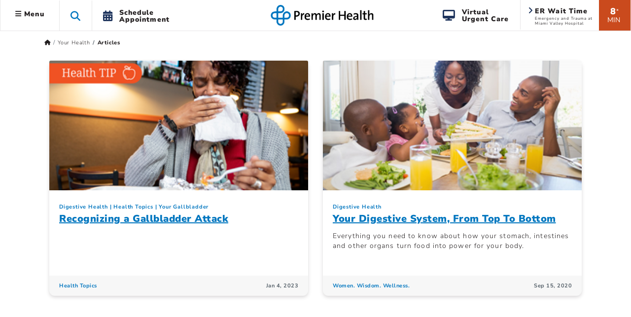

--- FILE ---
content_type: text/html; charset=utf-8
request_url: https://www.premierhealth.com/your-health/articles/-in-tags/tags/gallbladder
body_size: 18805
content:
 <!DOCTYPE html> <html lang="en" xmlns="http://www.w3.org/1999/xhtml"> <head> <meta charset="utf-8"> <meta name="viewport" content="width=device-width, initial-scale=1, viewport-fit=cover"> <title>
	Articles | Premier Health
</title> <meta name="format-detection" content="telephone=no"> <meta name="theme-color" content="#0076bf"> <meta http-equiv="X-UA-Compatible" content="IE=edge"> <meta name="silktide-cms" content="eyJlZGl0b3JVcmwiOiJodHRwczovL3d3dy5wcmVtaWVyaGVhbHRoLmNvbS9TaXRlZmluaXR5L2FkbWluYXBwL3BhZ2VzL3lvdXItaGVhbHRoL2FydGljbGVzL0FjdGlvbi9FZGl0In0="> <link rel="preconnect" href="https://www.googletagmanager.com/"> <link rel="preconnect" href="https://www.google-analytics.com/"> <link rel="preconnect" href="https://js.monitor.azure.com/"> <link rel="preconnect" href="https://premierhealth.azureedge.net/"> <link rel="preconnect" href="https://perfanalytics.com/"> <link rel="preconnect" href="https://api.perfanalytics.com/"> <link rel="preconnect" href="https://a6147442509348864.cdn.optimizely.com/"> <link rel="dns-prefetch" href="https://www.googletagmanager.com/"> <link rel="dns-prefetch" href="https://www.google-analytics.com/"> <link rel="dns-prefetch" href="https://js.monitor.azure.com/"> <link rel="dns-prefetch" href="https://premierhealth.azureedge.net/"> <link rel="dns-prefetch" href="https://perfanalytics.com/"> <link rel="dns-prefetch" href="https://api.perfanalytics.com/"> <link rel="dns-prefetch" href="https://a6147442509348864.cdn.optimizely.com/"> <link rel="shortcut icon" sizes="196x196" href="/Content/Icons/favicon-196x196.png"> <link rel="icon" type="image/png" href="/Content/Icons/favicon-196x196.png" sizes="196x196" /> <link rel="icon" type="image/png" href="/Content/Icons/favicon-195.png" sizes="195x195"> <link rel="icon" type="image/png" href="/Content/Icons/favicon-96x96.png" sizes="96x96" /> <link rel="icon" type="image/png" href="/Content/Icons/favicon-32x32.png" sizes="32x32" /> <link rel="icon" type="image/png" href="/Content/Icons/favicon-16x16.png" sizes="16x16" /> <link rel="icon" type="image/png" href="/Content/Icons/favicon-128.png" sizes="128x128" /> <link rel="icon" type="image/png" href="/Content/Icons/favicon-96.png" sizes="96x96"> <link rel="apple-touch-icon-precomposed" sizes="57x57" href="/Content/Icons/apple-touch-icon-57x57.png" /> <link rel="apple-touch-icon-precomposed" sizes="114x114" href="/Content/Icons/apple-touch-icon-114x114.png" /> <link rel="apple-touch-icon-precomposed" sizes="72x72" href="/Content/Icons/apple-touch-icon-72x72.png" /> <link rel="apple-touch-icon-precomposed" sizes="144x144" href="/Content/Icons/apple-touch-icon-144x144.png" /> <link rel="apple-touch-icon-precomposed" sizes="60x60" href="/Content/Icons/apple-touch-icon-60x60.png" /> <link rel="apple-touch-icon-precomposed" sizes="120x120" href="/Content/Icons/apple-touch-icon-120x120.png" /> <link rel="apple-touch-icon-precomposed" sizes="76x76" href="/Content/Icons/apple-touch-icon-76x76.png" /> <link rel="apple-touch-icon-precomposed" sizes="152x152" href="/Content/Icons/apple-touch-icon-152x152.png" /> <link rel="apple-touch-icon-precomposed" sizes="180x180" href="/Content/Icons/favicon-180.png"> <link rel="apple-touch-icon" sizes="228x228" href="/Content/Icons/favicon-228.png"> <meta name="application-name" content="Premier Health" /> <meta name="msapplication-TileColor" content="#ffffff" /> <meta name="msapplication-TileImage" content="/Content/Icons/mstile-144x144.png" /> <meta name="msapplication-square70x70logo" content="/Content/Icons/mstile-70x70.png" /> <meta name="msapplication-square150x150logo" content="/Content/Icons/mstile-150x150.png" /> <meta name="msapplication-wide310x150logo" content="/Content/Icons/widetile.png" /> <meta name="msapplication-square310x310logo" content="/Content/Icons/mstile-310x310.png" /> <meta property="og:url" content="https://www.premierhealth.com/your-health/articles/-in-tags/tags/gallbladder" /> <link rel="canonical" href="https://www.premierhealth.com/your-health/articles/-in-tags/tags/gallbladder" /> <meta property="fb:app_id" content="126077234707751" /> <meta property="og:locale" content="en_US" /> <script type="text/javascript">
!(function (cfg){function e(){cfg.onInit&&cfg.onInit(i)}var S,u,D,t,n,i,C=window,x=document,w=C.location,I="script",b="ingestionendpoint",E="disableExceptionTracking",A="ai.device.";"instrumentationKey"[S="toLowerCase"](),u="crossOrigin",D="POST",t="appInsightsSDK",n=cfg.name||"appInsights",(cfg.name||C[t])&&(C[t]=n),i=C[n]||function(l){var d=!1,g=!1,f={initialize:!0,queue:[],sv:"7",version:2,config:l};function m(e,t){var n={},i="Browser";function a(e){e=""+e;return 1===e.length?"0"+e:e}return n[A+"id"]=i[S](),n[A+"type"]=i,n["ai.operation.name"]=w&&w.pathname||"_unknown_",n["ai.internal.sdkVersion"]="javascript:snippet_"+(f.sv||f.version),{time:(i=new Date).getUTCFullYear()+"-"+a(1+i.getUTCMonth())+"-"+a(i.getUTCDate())+"T"+a(i.getUTCHours())+":"+a(i.getUTCMinutes())+":"+a(i.getUTCSeconds())+"."+(i.getUTCMilliseconds()/1e3).toFixed(3).slice(2,5)+"Z",iKey:e,name:"Microsoft.ApplicationInsights."+e.replace(/-/g,"")+"."+t,sampleRate:100,tags:n,data:{baseData:{ver:2}},ver:4,seq:"1",aiDataContract:undefined}}var h=-1,v=0,y=["js.monitor.azure.com","js.cdn.applicationinsights.io","js.cdn.monitor.azure.com","js0.cdn.applicationinsights.io","js0.cdn.monitor.azure.com","js2.cdn.applicationinsights.io","js2.cdn.monitor.azure.com","az416426.vo.msecnd.net"],k=l.url||cfg.src;if(k){if((n=navigator)&&(~(n=(n.userAgent||"").toLowerCase()).indexOf("msie")||~n.indexOf("trident/"))&&~k.indexOf("ai.3")&&(k=k.replace(/(\/)(ai\.3\.)([^\d]*)$/,function(e,t,n){return t+"ai.2"+n})),!1!==cfg.cr)for(var e=0;e<y.length;e++)if(0<k.indexOf(y[e])){h=e;break}var i=function(e){var a,t,n,i,o,r,s,c,p,u;f.queue=[],g||(0<=h&&v+1<y.length?(a=(h+v+1)%y.length,T(k.replace(/^(.*\/\/)([\w\.]*)(\/.*)$/,function(e,t,n,i){return t+y[a]+i})),v+=1):(d=g=!0,o=k,c=(p=function(){var e,t={},n=l.connectionString;if(n)for(var i=n.split(";"),a=0;a<i.length;a++){var o=i[a].split("=");2===o.length&&(t[o[0][S]()]=o[1])}return t[b]||(e=(n=t.endpointsuffix)?t.location:null,t[b]="https://"+(e?e+".":"")+"dc."+(n||"services.visualstudio.com")),t}()).instrumentationkey||l.instrumentationKey||"",p=(p=p[b])?p+"/v2/track":l.endpointUrl,(u=[]).push((t="SDK LOAD Failure: Failed to load Application Insights SDK script (See stack for details)",n=o,r=p,(s=(i=m(c,"Exception")).data).baseType="ExceptionData",s.baseData.exceptions=[{typeName:"SDKLoadFailed",message:t.replace(/\./g,"-"),hasFullStack:!1,stack:t+"\nSnippet failed to load ["+n+"] -- Telemetry is disabled\nHelp Link: https://go.microsoft.com/fwlink/?linkid=2128109\nHost: "+(w&&w.pathname||"_unknown_")+"\nEndpoint: "+r,parsedStack:[]}],i)),u.push((s=o,t=p,(r=(n=m(c,"Message")).data).baseType="MessageData",(i=r.baseData).message='AI (Internal): 99 message:"'+("SDK LOAD Failure: Failed to load Application Insights SDK script (See stack for details) ("+s+")").replace(/\"/g,"")+'"',i.properties={endpoint:t},n)),o=u,c=p,JSON&&((r=C.fetch)&&!cfg.useXhr?r(c,{method:D,body:JSON.stringify(o),mode:"cors"}):XMLHttpRequest&&((s=new XMLHttpRequest).open(D,c),s.setRequestHeader("Content-type","application/json"),s.send(JSON.stringify(o))))))},a=function(e,t){g||setTimeout(function(){!t&&f.core||i()},500),d=!1},T=function(e){var n=x.createElement(I),e=(n.src=e,cfg[u]);return!e&&""!==e||"undefined"==n[u]||(n[u]=e),n.onload=a,n.onerror=i,n.onreadystatechange=function(e,t){"loaded"!==n.readyState&&"complete"!==n.readyState||a(0,t)},cfg.ld&&cfg.ld<0?x.getElementsByTagName("head")[0].appendChild(n):setTimeout(function(){x.getElementsByTagName(I)[0].parentNode.appendChild(n)},cfg.ld||0),n};T(k)}try{f.cookie=x.cookie}catch(p){}function t(e){for(;e.length;)!function(t){f[t]=function(){var e=arguments;d||f.queue.push(function(){f[t].apply(f,e)})}}(e.pop())}var r,s,n="track",o="TrackPage",c="TrackEvent",n=(t([n+"Event",n+"PageView",n+"Exception",n+"Trace",n+"DependencyData",n+"Metric",n+"PageViewPerformance","start"+o,"stop"+o,"start"+c,"stop"+c,"addTelemetryInitializer","setAuthenticatedUserContext","clearAuthenticatedUserContext","flush"]),f.SeverityLevel={Verbose:0,Information:1,Warning:2,Error:3,Critical:4},(l.extensionConfig||{}).ApplicationInsightsAnalytics||{});return!0!==l[E]&&!0!==n[E]&&(t(["_"+(r="onerror")]),s=C[r],C[r]=function(e,t,n,i,a){var o=s&&s(e,t,n,i,a);return!0!==o&&f["_"+r]({message:e,url:t,lineNumber:n,columnNumber:i,error:a,evt:C.event}),o},l.autoExceptionInstrumented=!0),f}(cfg.cfg),(C[n]=i).queue&&0===i.queue.length?(i.queue.push(e),i.trackPageView({})):e();})({
src: "https://js.monitor.azure.com/scripts/b/ai.3.gbl.min.js",
// name: "appInsights",
// ld: 0,
// useXhr: 1,
crossOrigin: "anonymous",
// onInit: null,
// cr: 0,
cfg: { // Application Insights Configuration
            connectionString: "InstrumentationKey=dea76b3a-307c-493a-bb6e-4dad45ea5cb3;IngestionEndpoint=https://eastus-8.in.applicationinsights.azure.com/;LiveEndpoint=https://eastus.livediagnostics.monitor.azure.com/"
        }
    });
    window.appInsights.trackPageView();
</script> <script>
    //Google
    (function (w, d, s, l, i) {
        w[l] = w[l] || []; w[l].push({
            'gtm.start':
                new Date().getTime(), event: 'gtm.js'
        }); var f = d.getElementsByTagName(s)[0],
            j = d.createElement(s), dl = l != 'dataLayer' ? '&l=' + l : ''; j.async = true; j.src =
                'https://www.googletagmanager.com/gtm.js?id=' + i + dl; f.parentNode.insertBefore(j, f);
    })(window, document, 'script', 'dataLayer', 'GTM-KH2DJS');
 

    //FreshPaint
    (function () { function p(r, e) { (e == null || e > r.length) && (e = r.length); for (var t = 0, a = new Array(e); t < e; t++)a[t] = r[t]; return a } function v(r) { if (Array.isArray(r)) return p(r) } function h(r) { if (typeof Symbol != "undefined" && r[Symbol.iterator] != null || r["@iterator"] != null) return Array.from(r) } function A() { throw new TypeError("Invalid attempt to spread non-iterable instance.\nIn order to be iterable, non-array objects must have a [Symbol.iterator]() method.") } function I(r, e) { if (r) { if (typeof r == "string") return p(r, e); var t = Object.prototype.toString.call(r).slice(8, -1); if (t === "Object" && r.constructor && (t = r.constructor.name), t === "Map" || t === "Set") return Array.from(t); if (t === "Arguments" || /^(?:Ui|I)nt(?:8|16|32)(?:Clamped)?Array$/.test(t)) return p(r, e) } } function y(r) { return v(r) || h(r) || I(r) || A() } var E = function (r, e) { if (!e.__SV) { try { var t, a, m = window.location, c = m.hash, x = function (n, o) { return t = n.match(new RegExp(o + "=([^&]*)")), t ? t[1] : null }; c && x(c, "fpState") && (a = JSON.parse(decodeURIComponent(x(c, "fpState"))), a.action === "fpeditor" && (window.sessionStorage.setItem("_fpcehash", c), history.replaceState(a.desiredHash || "", r.title, m.pathname + m.search))) } catch (S) { } e.__loaded = !1, e.config = !1, e.__SV = 2, window.freshpaint = new Proxy(e, { get: function (n, o) { return n[o] !== void 0 ? n[o] : o === "init" ? function (l, u, i) { var _, d; (_ = n)[d = "_i"] || (_[d] = []), n._i.push([l, u || {}, i || "freshpaint"]) } : function () { for (var l = arguments.length, u = new Array(l), i = 0; i < l; i++)u[i] = arguments[i]; var _ = [o].concat(y(u)); return n.push(_), new Proxy(_, { get: function (f, w) { return f[w] ? f[w] : function () { for (var b = arguments.length, g = new Array(b), s = 0; s < b; s++)g[s] = arguments[s]; f.length = 0, f.push([o].concat(y(u))), f.push([w].concat(y(g))) } } }) } } }) } }; E(document, window.freshpaint || []); })();
    freshpaint.init("3517d3a4-ca04-4550-aa91-6b324aad2933");
    freshpaint.page();

</script> <script src="https://freshpaint-cdn.com/js/3517d3a4-ca04-4550-aa91-6b324aad2933/freshpaint.js"></script> <link href="/ResourcePackages/Bootstrap5/assets/dist/css/main.min.css?package=Bootstrap5" rel="stylesheet" type="text/css" /><link href="/Content/Styles/PremierHealth.main.min.css?v=20251210&amp;package=Bootstrap5" rel="stylesheet" type="text/css" /><link href="/Content/Styles/bootstrap4-toggle.min.css?package=Bootstrap5" rel="stylesheet" type="text/css" /><link href="/Content/Fonts/FontAwesome/css/all.min.css?package=Bootstrap5" rel="stylesheet" type="text/css" /><link href="/Content/Fonts/PremierIcon/styles8.min.css?package=Bootstrap5" rel="stylesheet" type="text/css" /> <script type="text/javascript" src="https://cdn.optimizely.com/js/6147442509348864.js"></script><script type="text/javascript">
window.HYRO_WIDGET_ID = "0a5be277-36ff-4a37-8745-6bc9a9d4a5da"; (function() { const f = function() { const d = document; const l = d.createElement('script'); l.type = 'text/javascript'; l.async = true; l.src = 'https://api.airbud.io/widgets/widget.js?id='
 + window.HYRO_WIDGET_ID; const x = d.getElementsByTagName('script')[0]; x.parentNode.insertBefore(l, x); }; window.addEventListener('load', f, false); })();
</script><meta name="Generator" content="Sitefinity 15.4.8622.0 DX" /><meta property="og:title" content="Articles | Premier Health" /><meta property="og:image" content="https://www.premierhealth.com/Content/Icons/apple-touch-icon-228x228.png" /><meta property="og:image:height" content="228" /><meta property="og:image:width" content="228" /><meta property="og:image:alt" content="Premier Health" /><meta property="og:type" content="website" /></head> <body> <noscript> <iframe src="https://www.googletagmanager.com/ns.html?id=GTM-KH2DJS"
                height="0" width="0" style="display:none;visibility:hidden"></iframe> </noscript> <script src="/ScriptResource.axd?d=6DQe8ARl7A9TiuWej5ttCra3Skn203CZ6GuJ27Af6VU_d8tthtm2esmBUauUNcjbVlr25CI51brx_3WMWIFTdtW-XPMegVb2UaqTw_UwMUolgpOSQaSxrn2ov-k4PcMKglmD7c4PobgOomJvCd3_7kwX5rnS1Ih45agJi6C33kjmcEjx0&amp;t=ffffffff9fd99265" type="text/javascript"></script><script src="/ScriptResource.axd?d=74FHISOx3fOPKwLxL0RMYiCdfR6rJsro675aAjdvCE1CMarYiHuVuCI5BKzN0LYX5DcwcGo1vZGdCTU5PlJamiFwQe6Q-W72ATjIiwvEoBGmRrRxGIbb5JYtpEP1spyLhGTr_M94NUAue9YmBuBkgAhXVrik_o_R9YhwGiM1rJs0E4Lv0&amp;t=ffffffff9fd99265" type="text/javascript"></script> <style>
        .notification-container {
            margin-top: 1px;
        }

        .notification-warning {
            margin-top: -15px;
            margin-bottom: -15px;
            color: #fff;
        }

            .notification-warning, .notification-warning p {
                color: #fff;
                margin-bottom: 0;
            }
    </style> <header class="sticky-top"> <a href="#mainContent" class="skip">Skip to main content</a> <div class="sticky-schedule-app"> <a href="/patient-and-visitor-guide/patient-guide/schedule-your-appointment" class="  log-ga-from-nav" data-category="Global Nav" data-action="Click" data-label="Schedule Appointment Mobile" aria-label="Schedule Appointment Mobile"><i class="fas fa-calendar-alt"></i><span>Schedule Appointment</span></a> </div> <div class="container-fluid  "> <div class="row  align-items-center" style="border-bottom: #e7e6e7 1px solid; background-color: #fff; "> <div class="col-lg-5 col-3  header-left clearfix"> 


 
<ul class="nav main-menu ">
    <li id="siteMainMenuParent" class="nav-item dropdown  ">
        <a class="site-main-menu nav-link dropdown-toggle d-none d-lg-block log-ga-from-nav "    data-bs-toggle="dropdown" href="#" role="button" aria-haspopup="true" aria-expanded="false" data-category="Global Nav" data-action="Click" data-label="Hamburger" data-bs-reference="parent"><i id="main-menu-icon" class="fas fa-bars"></i> Menu</a>
        <a class="site-main-menu nav-link dropdown-toggle main-menu-mobile d-lg-none log-ga-from-nav "  data-bs-toggle="dropdown" href="#" role="button" aria-haspopup="true" aria-expanded="false" data-category="Global Nav" data-action="Click" data-label="Hamburger" aria-label="Menu" data-bs-reference="parent"><i class="fas fa-bars"></i></a>
        <div id="siteMainMenu" class="dropdown-menu text-left dropdown-menu-left">
        <a class="dropdown-item   log-ga-from-nav" href="/find-a-doctor/Home/find-a-doctor" target="_self" data-category="Main Site Menu" data-action="Click" data-label="Find a Doctor">Find a Doctor</a>
        <a class="dropdown-item   log-ga-from-nav" href="https://mychart.premierhealthpartners.org/mychart/" target="_self" data-category="Main Site Menu" data-action="Click" data-label="Go to MyChart">Go to MyChart</a>
        <a class="dropdown-item   log-ga-from-nav" href="/about-premier/contact-us" target="_self" data-category="Main Site Menu" data-action="Click" data-label="Contact Us">Contact Us</a>
        <a class="dropdown-item   log-ga-from-nav" href="/news-and-events/classes-and-events" target="_self" data-category="Main Site Menu" data-action="Click" data-label="Find a Class or Event">Find a Class or Event</a>
        <a class="dropdown-item   log-ga-from-nav" href="/patient-and-visitor-guide/patient-guide/costs-and-insurance/pay-my-bill" target="_self" data-category="Main Site Menu" data-action="Click" data-label="Pay My Bill">Pay My Bill</a>
        <a class="dropdown-item   log-ga-from-nav" href="/healthcare-professionals/physician-connect/refer-a-patient" target="_self" data-category="Main Site Menu" data-action="Click" data-label="Refer a Patient">Refer a Patient</a>
        <div class="dropdown-divider"></div>
        <a class="dropdown-item   log-ga-from-nav" href="/locations" target="_self" data-category="Main Site Menu" data-action="Click" data-label="Locations">Locations</a>
        <a class="dropdown-item   log-ga-from-nav" href="/services" target="_self" data-category="Main Site Menu" data-action="Click" data-label="Services">Services</a>
        <a class="dropdown-item   log-ga-from-nav" href="/patient-and-visitor-guide" target="_self" data-category="Main Site Menu" data-action="Click" data-label="Patient and Visitor Guide">Patient and Visitor Guide</a>
        <a class="dropdown-item   log-ga-from-nav" href="/your-health" target="_self" data-category="Main Site Menu" data-action="Click" data-label="Your Health">Your Health</a>
        <div class="dropdown-divider"></div>
        <a class="dropdown-item   log-ga-from-nav" href="/about-premier" target="_self" data-category="Main Site Menu" data-action="Click" data-label="About Premier Health">About Premier Health</a>
        <a class="dropdown-item   log-ga-from-nav" href="/news-and-events/news" target="_self" data-category="Main Site Menu" data-action="Click" data-label="News">News</a>
        <a class="dropdown-item   log-ga-from-nav" href="/about-premier/ways-to-help" target="_self" data-category="Main Site Menu" data-action="Click" data-label="Ways to Help">Ways to Help</a>
        <a class="dropdown-item   log-ga-from-nav" href="/healthcare-professionals" target="_self" data-category="Main Site Menu" data-action="Click" data-label="Health Care Professionals">Health Care Professionals</a>
        <a class="dropdown-item   log-ga-from-nav" href="/healthcare-professionals/careers" target="_self" data-category="Main Site Menu" data-action="Click" data-label="Careers">Careers</a>
        </div>
    </li>
    <li class="nav-item search-toggle   d-none d-lg-block" role="button" aria-label="Search this site">
        <span class="fa fa-search"></span>
    </li>
    <li class="nav-item dropdown schedule-appt h-100 d-none d-lg-block" role="button">
        <a href="/patient-and-visitor-guide/patient-guide/schedule-your-appointment" class="nav-link nav-schedule-appointment log-ga-from-nav" data-category="Global Nav" data-action="Click" data-label="Schedule Appt.">
            <div class="d-table-cell align-middle"><i class="fas fa-calendar-alt"></i></div>
            <div class="d-table-cell align-middle">Schedule<br>Appointment</div>
        </a>
    </li>
</ul>


<script>
    $('#siteMainMenuParent').on('show.bs.dropdown', function () {
        //console.log('open');
        $("#siteMainMenu").show();
        var menuWidth = document.getElementById("siteMainMenu").offsetWidth;
        $("#siteMainMenu").hide();
        //Since it doesn't seem possible to relate a popper to a specific element in BS5 data annotations, this will hack it
        setTimeout(function () {
            popperInstance = Popper.createPopper(document.querySelector("#topAttach"), document.querySelector("#siteMainMenu"), {
                modifiers: [
                    {
                        name: 'offset',
                        options: {
                            offset: [menuWidth/2, 2],
                        },
                    },
                ],
            });
            $("#siteMainMenu").show();

        },100);
        $('#main-menu-icon').removeClass('fa-bars');
        $('#main-menu-icon').addClass('fa-times'); 
        $("html, body").animate({ scrollTop: 0 }, 500);

    })

    $('#siteMainMenuParent').on('hide.bs.dropdown', function () {
        //console.log('close');
        $('#main-menu-icon').removeClass('fa-times'); 
        $('#main-menu-icon').addClass('fa-bars'); 
        $("#siteMainMenu").hide();
    })
    $('#siteMainMenuParent').on('click', function () {
        //console.log('close2');
        if (!$("#siteMainMenu").hasClass("show")) {
            $('#main-menu-icon').removeClass('fa-times'); 
        }
    })
</script>

 </div> <div class="col-lg-2 col-6  text-center"> 

<div >
    <div ><a href="/home"><img sf-image-responsive="true" src="https://premierhealth.azureedge.net/img/images/default-source/default-album/g_logo-1.png?sfvrsn=fc0096c1_4" alt="Premier Health | Home" class="logo" sf-size="3867"></a></div>
</div>



 </div> <div class="col-lg-5 col-3    header-right  clearfix"> 


    <div class="wait-min align-middle float-right text-center d-none d-lg-block log-ga-from-nav " data-bs-toggle="modal" data-bs-target="#LocationsModal" data-category="Global Nav" data-action="Click" data-label="ER Wait Time">
            <span>8</span><span class="disclaimer align-top">*</span><br /><span class="min">MIN</span>
    </div>
    <a href="#LocationsModal" data-bs-toggle="modal" data-bs-target="#LocationsModal" class="log-ga-from-nav  " data-category="Global Nav" data-action="Click" data-label="ER Wait Time">
        <div class="er-map align-middle float-right d-none d-lg-block wider animated fadeIn">
            <i class="fas fa-angle-right"></i>
            <p class="title">ER Wait Time</p>
            <p id="pAddr1" class="address">Emergency and Trauma at Miami Valley Hospital</p>
        </div>
    </a>

<div >
    <div ><a class="search-toggle search-toggle-mobile float-right d-lg-none" data-sf-ec-immutable="" aria-label="Search this site" role="button"><span class="fa fa-search"></span></a>
<ul class="nav main-menu float-right d-lg-block d-md-none"><li class="nav-item dropdown schedule-appt h-100 d-none d-lg-block"><a href="/patient-and-visitor-guide/patient-guide/virtual-care-options/virtual-urgent-care" data-category="Global Nav" data-label="Virtual Urgent Care" class="nav-link nav-schedule-appointment log-ga-from-nav" data-action="Click"><div class="d-table-cell align-middle"><em class="fa fa-desktop" style="padding-right: 12px; font-size: 22px; color: rgba(30, 52, 93, 1); padding-bottom: 2px"></em></div><div class="d-table-cell align-middle">Virtual<br data-sf-ec-immutable="">Urgent Care</div></a>
 </li></ul></div>
</div> </div> </div> </div> <div class="col-md-12 search-dropdown closed"> 


<link href="/Content/Styles/search.min.css" rel="stylesheet" />
<style>
    .homepage-global-search {
        font-size: 35px;
        line-height: 56px;
        top: 20px;
        position: absolute;
        z-index: 15;
        left: 25px;
    }

    .search-dropdown div div .homepage-global-search {
        left: -50px;
    }

    @media (max-width: 1000px) {
        .search-label {
            font-size: 24px !important;
            padding-left: 60px !important;
            padding-top: 30px !important;
        }

        .homepage-global-search {
            font-size: 24px !important;
        }
    }

    @media (max-width: 600px) {
        .homepage-global-search {
            top: 10px !important;
        }

        .global-search-box {
            padding-left: 60px !important;
        }

        .search-label {
            padding-left: 60px !important;
            padding-top: 15px !important;
            font-size: 20px !important;
        }
    }
</style>
<div class="search-wrapper">
    <div class="global-search">
        <span class="fa fa-search homepage-global-search"></span>
        <div class="search-label"></div>
        <input type="search" title="Search input"
               id="c7a123dc-2dce-45a8-8115-c60e80ebd896" class="global-search-box"
               data-SearchType="Pop - Down Search" value=""
               autocomplete="off" aria-label="Search Box" />
        <span class="search-clear search-icon"><span class="left-cross"></span><span class="right-cross"></span></span>
        <div class="loading">
            <img src="/Content/images/loading.gif" alt="Loading"  loading="lazy"  />
        </div>
    </div>
    <div class="hcpSwitch" style="display: none;padding-top:25px;">
        <div class="form-check form-switch load-more filter-toggles" style="padding-bottom:0;">
            <input type="checkbox" class="form-check-input hcpToggle" role="switch" id="hcpToggle">
            <label class="custom-control-label" for="hcpToggle">I am a health care professional</label>
        </div>
    </div>
    <div class="autocomplete-result">
        <div class="did-you-mean" style="display: none;"></div>
        <div class="results">
            <div class="featured-results" style="display: none; height:fit-Content"></div>
            <div id="resultsRow1" class="content-type-results results-row-1"></div>
        </div>
        <div class="results">
            <div id="resultsRow2" class="content-type-results d-none no-featured-results results-row-2"></div>
            <input type="hidden" class="hiddenFlag" id="hiddenFlag" />
        </div>
        <div class="autocomplete-footer">
            <a href="/search?indexCatalogue=sitesearch" class="btn btn-orange">View All Results</a>
        </div>
    </div>
</div>
<input type="hidden" value="SiteSearch" id="indexName" />
<input type="hidden" id="sitesearch" value="SiteSearch" />
<input type="hidden" id="hcpsearch" value="" />
<input type="hidden" id="hasHCPIndex" value="false" />
 </div> </header> <div id="notification-container" class="  notification-container  "> <div class="notification-title"> <div class="max_min_button"> <span id="title" class="pr-2"></span> <i id="icon" aria-hidden="true" class="fa fa-minus-square"></i> </div> </div> <div id="notification-warning" class="notification-warning">
</div> </div> <script type="text/javascript">

            if (document.getElementById("notification-warning").innerHTML.trim() === "") {
                //  $(".notification-container").hide();
                document.getElementById("notification-container").style.display = "none";
            }
        </script> <main role="main" class="home bookmarkAnchor notHome" id="mainContent"> <div id="topAttach" style="width:0px;"></div> <div class="container"> <div class="row bread "> <div class="col-lg-12"> 


<div>
    <nav aria-label="Full path to the current page">
        <ol class="sf-breadscrumb breadcrumb">

                    <li class="breadcrumb-item">
                        <a href="/" aria-label="Premierhealth.com Home Page">
                                <span class='fas fa-home'></span>
                        </a>
                    </li>
                    <li class="breadcrumb-item">
                        <a href="/your-health" aria-label="Home &gt; Your Health">
Your Health                        </a>
                    </li>
                    <li class="breadcrumb-item active" aria-current="page">
Articles                    </li>
            
        </ol>
    </nav>
</div>
<div>
    <div class=" breadcrumb-mobile-nav col-12">

    </div>
</div>
<script type="application/ld+json">{"@context":"https://schema.org/","@type":"BreadcrumbList","itemListElement":[{"@type":"ListItem","position":0,"name":"Home","item":"/"},{"@type":"ListItem","position":1,"name":"Your Health","item":"/your-health"},{"@type":"ListItem","position":2,"name":"Articles"}]}</script>
 </div> </div> <div class="row main"> <div class="col-lg-12"> 


<div class="container-fluid  ">
    <div class='row'>

                        <div class="col-lg-6 mb-3  ">
                        <div class="card stackable shadow-sm h-100">

                                <img class="card-img-top" alt=""
                                     loading="lazy" src="https://premierhealth.azureedge.net/img/images/default-source/default-album/faq_dh-healthtip_760x427.tmb-card-head.webp?sfvrsn=823fafa2_6"
                                     srcset="https://premierhealth.azureedge.net/img/images/default-source/default-album/faq_dh-healthtip_760x427.tmb-card-head.webp?sfvrsn=823fafa2_6 340w, https://premierhealth.azureedge.net/img/images/default-source/default-album/faq_dh-healthtip_760x427.tmb-card-med.webp?sfvrsn=823fafa2_6 500w, https://premierhealth.azureedge.net/img/images/default-source/default-album/faq_dh-healthtip_760x427.jpg?sfvrsn=823fafa2_1 760w"
                                     sizes="(max-width: 767px) 500px,
                                            (max-width: 991px) and (min-width: 768px)  760px,
                                            (min-width: 992px) 340px,
                                            340px">

                            <div class="card-body ">

                                        <ul class="categories">
                                                <li class="category-link">
                                                    <a href="/your-health/articles/-in-category/categories/topic/digestive-health" aria-label="Topic &gt; Digestive Health Category Articles">Digestive Health</a>
                                                </li>
                                                <li class="category-link">
                                                    <a href="/your-health/articles/-in-category/categories/collection/health-topics" aria-label="Collection &gt; Health Topics Category Articles">Health Topics</a>
                                                </li>
                                                <li class="category-link">
                                                    <a href="/your-health/articles/-in-category/categories/topic/digestive-health/your-gallbladder" aria-label="Digestive Health &gt; Your Gallbladder Category Articles">Your Gallbladder</a>
                                                </li>
                                        </ul>

                                <div class="card-title">
                                    <a class="" href="https://www.premierhealth.com/your-health/articles/health-topics/recognizing-a-gallbladder-attack" data-category="" data-action="" data-label="Recognizing a Gallbladder Attack"> Recognizing a Gallbladder Attack</a>
                                </div>

                                <p class="card-text"></p>
                            </div>
                            <div class="card-footer">
                                <div class="clearfix info">
                                        <span class="article-parent float-left"><a href="/your-health/articles/-in-category/categories/collection/health-topics" aria-label="Health Topics Articles">Health Topics</a></span>
                                                                            <span class="article-date float-right">  Jan 4, 2023</span>
                                </div>
                            </div>
                        </div>
                    </div>
                        <div class="col-lg-6 mb-3  ">
                        <div class="card stackable shadow-sm h-100">

                                <img class="card-img-top" alt="P-W-WMN04135-Digestive-System-lg"
                                     loading="lazy" src="https://premierhealth.azureedge.net/img/images/default-source/default-album/p-w-wmn04135-digestive-system-lg.tmb-card-head.webp?sfvrsn=62a33eb9_9"
                                     srcset="https://premierhealth.azureedge.net/img/images/default-source/default-album/p-w-wmn04135-digestive-system-lg.tmb-card-head.webp?sfvrsn=62a33eb9_9 340w, https://premierhealth.azureedge.net/img/images/default-source/default-album/p-w-wmn04135-digestive-system-lg.tmb-card-med.webp?sfvrsn=62a33eb9_9 500w, https://premierhealth.azureedge.net/img/images/default-source/default-album/p-w-wmn04135-digestive-system-lg.jpg?sfvrsn=62a33eb9_4 760w"
                                     sizes="(max-width: 767px) 500px,
                                            (max-width: 991px) and (min-width: 768px)  760px,
                                            (min-width: 992px) 340px,
                                            340px">

                            <div class="card-body ">

                                        <ul class="categories">
                                                <li class="category-link">
                                                    <a href="/your-health/articles/-in-category/categories/topic/digestive-health" aria-label="Topic &gt; Digestive Health Category Articles">Digestive Health</a>
                                                </li>
                                        </ul>

                                <div class="card-title">
                                    <a class="" href="https://www.premierhealth.com/your-health/articles/women-wisdom-wellness-/your-digestive-system-from-top-to-bottom" data-category="" data-action="" data-label="Your Digestive System, From Top To Bottom"> Your Digestive System, From Top To Bottom</a>
                                </div>

                                <p class="card-text">Everything you need to know about how your stomach, intestines and other organs turn food into power for your body.</p>
                            </div>
                            <div class="card-footer">
                                <div class="clearfix info">
                                        <span class="article-parent float-left"><a href="/your-health/articles/-in-category/categories/collection/women-wisdom-wellness" aria-label="Women. Wisdom. Wellness. Articles">Women. Wisdom. Wellness.</a></span>
                                                                            <span class="article-date float-right">  Sep 15, 2020</span>
                                </div>
                            </div>
                        </div>
                    </div>
    </div>
</div>
 </div> </div> </div> </main> <footer> <div class="container-fluid"> <div class="row "> <div class="col-lg-4  col-md-12   footer-actions"> 
<div id="FooterLeft_T67644C15022_Col00" class="sf_colsIn container text-center" data-sf-element="Container" data-placeholder-label="Container">
<div >
    <div ><a href="/home"><img sf-image-responsive="true" src="https://premierhealth.azureedge.net/img/images/default-source/default-album/g_logo-1.png?sfvrsn=fc0096c1_4" alt="Premier Health | Home" class="mw-100 h-auto logo-footer" sf-size="3867"></a> </div>
</div>
</div>
<div id="FooterLeft_T67644C15021_Col00" class="sf_colsIn container disclaimer" data-sf-element="Container" data-placeholder-label="Container">
<style>

    @media (max-width: 769px) {
        .wait-map.practice-location.location-search-result {
            text-align: center !important;
        }
    }
</style>
    <div class="container-fluid">

        <div class="wait-result">
            <div class="row pl-3">

                <a href="#LocationsModal" data-bs-toggle="modal" data-bs-target="#LocationsModal" class="log-ga-from-nav  " data-category="Footer" data-action="Click" data-label="ER Wait Time">
                    <div class="er-map align-middle  border-0" style="cursor:pointer;margin-left:auto;margin-right:auto;padding-left:0;">
                        <i class="fas fa-map-marker-alt"></i>
                        <p class="title">Set Your Location</p>
                    </div>
                </a>
            </div>
            <div class="row pl-3">
                <div class="col-7 disclaimer">
                            <a href="/services/emergency-and-trauma/emergency-services/miami-valley-hospital-emergency-centers">
                                Miami Valley Hospital Emergency and Level I Trauma Center
                            </a>
                        <div>
                            One Wyoming St.<br />Dayton, OH  45409
                        </div>
                        <span class="telD">(937) 208-8775</span>
                        <a href="tel:937-208-8775" class="telM">
                            (937) 208-8775
                        </a>
                </div>
                <div class="col-5 text-left">
                    <span class="label">
                        ER Wait Time:
                    </span><br />
                    <div class="wait-min align-middle float-left text-center d-lg-block log-ga-from-nav" data-bs-toggle="modal" data-bs-target="#LocationsModal" data-category="Footer" data-action="Click" data-label="ER Wait Time">

                            <span>8</span><span class="disclaimer align-top">*</span><br /><span class="min">MIN</span>
                    </div>
                </div>
            </div>
        </div>
        <div class="row">
            <div class="col-12 text-left">
                <a href="/services/emergency-and-trauma/locations-and-wait-times" class="view-service-link log-ga-from-nav" data-category="Footer" data-action="Click" data-label="View All ER Locations">View All ER Locations <i class="fas fa-angle-right"></i></a>
            </div>
        </div>
        <div class="row">
            <div class="col-12">
                <p class="disclaimer">
                    *The current wait time is an estimated wait time before a person sees a physician and is not a guarantee. It is based on patient activity (how many patients are being treated and the severity of their injuries) within the last hour, and it is subject
                    to change at any moment. <span class="warning">If you are experiencing an emergency, call 911.</span>
                </p>
                <p class="disclaimer  ">
                    Current wait times as of: 1/14/2026  7:31 AM
                </p>
            </div>
        </div>
    </div>

<div class="modal fade" id="LocationsModal" tabindex="-1" role="dialog" aria-labelledby="LocationsModalLabel" aria-hidden="true">
    <div class="modal-dialog modal-dialog-centered" role="document">
        <div class="modal-content">
            <div class="modal-header">
                <h2 class="modal-title" id="LocationsModalLabel" style="font-size: 22px !important">Emergency Center Wait Times</h2>
                <button type="button" class="close" data-bs-dismiss="modal" aria-label="Close">
                    <span aria-hidden="true" class="font-weight-bold">&times;</span>
                </button>
            </div>
            <div class="modal-body">
                <form method="post">
                    <div class="row location-search-results" style="padding-left:15px; padding-right:15px;">

                            <div class="col-md-6 wait-map practice-location location-search-result " data-index="0" data-sort="0">
                                    <img class="imgHeight" src='https://premierhealth.azureedge.net/img/images/default-source/default-album/atrium-m.tmb-small.webp?sfvrsn=29924b72_11' alt='Emergency and Trauma care at Atrium Medical Center located at One Medical Center Drive Middletown, Ohio 45005' loading='lazy' />
                                <input class="nameSort" type="hidden" value="Emergency and Trauma at Atrium Medical Center" />
                                <div class="info WTInfo">
                                    <div>
                                            <a href="/services/emergency-and-trauma/emergency-services/atrium-medical-center&#39;s-emergency-trauma-center" class="log-ga-from-nav " data-category="Wait Times Modal" data-action="Page Link" data-label="Atrium Medical Center Emergency and Level III Trauma Center">
                                                Atrium Medical Center Emergency and Level III Trauma Center
                                            </a>
                                    </div>

                                    <a class="address log-ga-from-nav" target="_blank" href="https://www.google.com/maps/search/One Medical Center Dr. Middletown, OH 45005" data-category="Wait Times Modal" data-action="Map Link" data-label="Atrium Medical Center Emergency and Level III Trauma Center">
                                        One Medical Center Dr.<br />Middletown, OH  45005
                                    </a>
                                    <div class="phone">
                                        <span class="telD">(513) 974-5017</span>
                                        <a href="tel:513-974-5017" class="telM">
                                            (513) 974-5017
                                        </a>
                                    </div>

                                    <div class="wait">
                                        Current Wait Time <span class="text-nowrap">6 Minutes<span class="warn">*</span></span>
                                    </div>
                                        <div class="mt-1 mb-1 font-weight-normal">Open 24 Hours</div>
                                </div>
                                <br />
                                <center>
                                        <input type="submit" name='BtnLocation_0' value="Set Default Location" class="btn btn-blue log-ga-from-nav" onclick="setERCookie('10400010050');this.form.submit();" data-bs-dismiss="modal" data-category="Wait Times Modal" data-action="Set Default Location" data-label="Atrium Medical Center Emergency and Level III Trauma Center" />

                                        <button type="button" class="btn btn-orange btn-omw log-ga-from-nav " style="margin-top:15px;" title="Let the Emergency and Trauma at Atrium Medical Center know you are on your way." onclick="bookOnlineER('10400010050');  return false;" data-backdrop="static">
                                            I'm On My Way
                                        </button>
                                </center>
                            </div>
                            <div class="col-md-6 wait-map practice-location location-search-result " data-index="1" data-sort="0">
                                    <img class="imgHeight" src='https://premierhealth.azureedge.net/img/images/default-source/default-album/4940cottonville-m-1.tmb-small.webp?sfvrsn=c86dc5db_12' alt='Emergency care at Miami Valley Hospital Jamestown Emergency Center 4940 Cottonville Road Jamestown Ohio, 45335' loading='lazy' />
                                <input class="nameSort" type="hidden" value="Emergency Center in Jamestown" />
                                <div class="info WTInfo">
                                    <div>
                                            <a href="/services/emergency-and-trauma/emergency-services/miami-valley-hospital-emergency-centers" class="log-ga-from-nav " data-category="Wait Times Modal" data-action="Page Link" data-label="Emergency Services at Miami Valley Hospital Jamestown Emergency Center">
                                                Emergency Services at Miami Valley Hospital Jamestown Emergency Center
                                            </a>
                                    </div>

                                    <a class="address log-ga-from-nav" target="_blank" href="https://www.google.com/maps/search/4940 Cottonville Road Jamestown, OH 45335" data-category="Wait Times Modal" data-action="Map Link" data-label="Emergency Services at Miami Valley Hospital Jamestown Emergency Center">
                                        4940 Cottonville Road<br />Jamestown, OH  45335
                                    </a>
                                    <div class="phone">
                                        <span class="telD">(937) 374-5280</span>
                                        <a href="tel:937-374-5280" class="telM">
                                            (937) 374-5280
                                        </a>
                                    </div>

                                    <div class="wait">
                                        Current Wait Time <span class="text-nowrap">2 Minutes<span class="warn">*</span></span>
                                    </div>
                                        <div class="mt-1 mb-1 font-weight-normal">Open 24 Hours</div>
                                </div>
                                <br />
                                <center>
                                        <input type="submit" name='BtnLocation_1' value="Set Default Location" class="btn btn-blue log-ga-from-nav" onclick="setERCookie('100025002');this.form.submit();" data-bs-dismiss="modal" data-category="Wait Times Modal" data-action="Set Default Location" data-label="Emergency Services at Miami Valley Hospital Jamestown Emergency Center" />

                                        <button type="button" class="btn btn-orange btn-omw log-ga-from-nav " style="margin-top:15px;" title="Let the Emergency Center in Jamestown know you are on your way." onclick="bookOnlineER('100025002');  return false;" data-backdrop="static">
                                            I'm On My Way
                                        </button>
                                </center>
                            </div>
                            <div class="col-md-6 wait-map practice-location location-search-result " data-index="2" data-sort="0">
                                    <img class="imgHeight" src='https://premierhealth.azureedge.net/img/images/default-source/default-album/m-w-tra73571-austinec_stckbl(1)-1.tmb-small.webp?sfvrsn=e8c643c4_22' alt='Emergency Center in Miamisburg, 300 Austin West Boulevard Miamisburg, Ohio 45342' loading='lazy' />
                                <input class="nameSort" type="hidden" value="Emergency Center in Miamisburg" />
                                <div class="info WTInfo">
                                    <div>
                                            <a href="/services/emergency-and-trauma/emergency-services/miami-valley-hospital-emergency-centers" class="log-ga-from-nav " data-category="Wait Times Modal" data-action="Page Link" data-label="Miami Valley Hospital Austin Boulevard Emergency Center">
                                                Miami Valley Hospital Austin Boulevard Emergency Center
                                            </a>
                                    </div>

                                    <a class="address log-ga-from-nav" target="_blank" href="https://www.google.com/maps/search/300 Austin West Blvd. Miamisburg, OH 45342" data-category="Wait Times Modal" data-action="Map Link" data-label="Miami Valley Hospital Austin Boulevard Emergency Center">
                                        300 Austin West Blvd.<br />Miamisburg, OH  45342
                                    </a>
                                    <div class="phone">
                                        <span class="telD">(937) 388-7965</span>
                                        <a href="tel:937-388-7965" class="telM">
                                            (937) 388-7965
                                        </a>
                                    </div>

                                    <div class="wait">
                                        Current Wait Time <span class="text-nowrap">23 Minutes<span class="warn">*</span></span>
                                    </div>
                                        <div class="mt-1 mb-1 font-weight-normal">Open 24 Hours</div>
                                </div>
                                <br />
                                <center>
                                        <input type="submit" name='BtnLocation_2' value="Set Default Location" class="btn btn-blue log-ga-from-nav" onclick="setERCookie('1000160018');this.form.submit();" data-bs-dismiss="modal" data-category="Wait Times Modal" data-action="Set Default Location" data-label="Miami Valley Hospital Austin Boulevard Emergency Center" />

                                        <button type="button" class="btn btn-orange btn-omw log-ga-from-nav " style="margin-top:15px;" title="Let the Emergency Center in Miamisburg know you are on your way." onclick="bookOnlineER('1000160018');  return false;" data-backdrop="static">
                                            I'm On My Way
                                        </button>
                                </center>
                            </div>
                            <div class="col-md-6 wait-map practice-location location-search-result " data-index="3" data-sort="0">
                                    <img class="imgHeight" src='https://premierhealth.azureedge.net/img/images/default-source/default-album/p-w-tra23630-2400_lakeview_dr_er_beavercreek_760x427.tmb-small.webp?sfvrsn=e0df65e9_8' alt='' loading='lazy' />
                                <input class="nameSort" type="hidden" value="Miami Valley Hospital Beavercreek Emergency Center" />
                                <div class="info WTInfo">
                                    <div>
                                            <a href="/services/emergency-and-trauma/emergency-services/miami-valley-hospital-emergency-centers/beavercreek-emergency-center" class="log-ga-from-nav " data-category="Wait Times Modal" data-action="Page Link" data-label="Miami Valley Hospital Beavercreek Emergency Center">
                                                Miami Valley Hospital Beavercreek Emergency Center
                                            </a>
                                    </div>

                                    <a class="address log-ga-from-nav" target="_blank" href="https://www.google.com/maps/search/2400 Lakeview Dr. Beavercreek, OH 45431" data-category="Wait Times Modal" data-action="Map Link" data-label="Miami Valley Hospital Beavercreek Emergency Center">
                                        2400 Lakeview Dr.<br />Beavercreek, OH  45431
                                    </a>
                                    <div class="phone">
                                        <span class="telD">(937) 797-6400</span>
                                        <a href="tel:937-797-6400" class="telM">
                                            (937) 797-6400
                                        </a>
                                    </div>

                                    <div class="wait">
                                        Current Wait Time <span class="text-nowrap">No Wait<span class="warn">*</span></span>
                                    </div>
                                        <div class="mt-1 mb-1 font-weight-normal">Open 24 Hours</div>
                                </div>
                                <br />
                                <center>
                                        <input type="submit" name='BtnLocation_3' value="Set Default Location" class="btn btn-blue log-ga-from-nav" onclick="setERCookie('100010010');this.form.submit();" data-bs-dismiss="modal" data-category="Wait Times Modal" data-action="Set Default Location" data-label="Miami Valley Hospital Beavercreek Emergency Center" />

                                        <button type="button" class="btn btn-orange btn-omw log-ga-from-nav " style="margin-top:15px;" title="Let the Miami Valley Hospital Beavercreek Emergency Center know you are on your way." onclick="bookOnlineER('100010010');  return false;" data-backdrop="static">
                                            I'm On My Way
                                        </button>
                                </center>
                            </div>
                            <div class="col-md-6 wait-map practice-location location-search-result " data-index="4" data-sort="0">
                                    <img class="imgHeight" src='https://premierhealth.azureedge.net/img/images/default-source/default-album/mvh-m.tmb-small.webp?sfvrsn=b949b52b_11' alt='Emergency and Trauma care at Miami Valley Hospital 1 Wyoming Street Dayton, Ohio 45409' loading='lazy' />
                                <input class="nameSort" type="hidden" value="Emergency and Trauma at Miami Valley Hospital" />
                                <div class="info WTInfo">
                                    <div>
                                            <a href="/services/emergency-and-trauma/emergency-services/miami-valley-hospital-emergency-centers" class="log-ga-from-nav " data-category="Wait Times Modal" data-action="Page Link" data-label="Miami Valley Hospital Emergency and Level I Trauma Center">
                                                Miami Valley Hospital Emergency and Level I Trauma Center
                                            </a>
                                    </div>

                                    <a class="address log-ga-from-nav" target="_blank" href="https://www.google.com/maps/search/One Wyoming St. Dayton, OH 45409" data-category="Wait Times Modal" data-action="Map Link" data-label="Miami Valley Hospital Emergency and Level I Trauma Center">
                                        One Wyoming St.<br />Dayton, OH  45409
                                    </a>
                                    <div class="phone">
                                        <span class="telD">(937) 208-8775</span>
                                        <a href="tel:937-208-8775" class="telM">
                                            (937) 208-8775
                                        </a>
                                    </div>

                                    <div class="wait">
                                        Current Wait Time <span class="text-nowrap">8 Minutes<span class="warn">*</span></span>
                                    </div>
                                        <div class="mt-1 mb-1 font-weight-normal">Open 24 Hours</div>
                                </div>
                                <br />
                                <center>
                                        <input type="button" name='BtnLocation_4' value="My Default Location" class="btn btn-primary btn-cta-blue btn-default-wait disabled" disabled="disabled" style="opacity: 1.65;border-color: #1e345d;">

                                        <button type="button" class="btn btn-orange btn-omw log-ga-from-nav " style="margin-top:15px;" title="Let the Emergency and Trauma at Miami Valley Hospital know you are on your way." onclick="bookOnlineER('10100004001');  return false;" data-backdrop="static">
                                            I'm On My Way
                                        </button>
                                </center>
                            </div>
                            <div class="col-md-6 wait-map practice-location location-search-result " data-index="5" data-sort="0">
                                    <img class="imgHeight" src='https://premierhealth.azureedge.net/img/images/default-source/default-album/9000nmain-m.tmb-small.webp?sfvrsn=2dfd578a_12' alt='Emergency Center care at Miami Valley Hospital North Campus 9000 North Main Street Englewood, Ohio' loading='lazy' />
                                <input class="nameSort" type="hidden" value="Emergency Center at Miami Valley Hospital North&amp;nbsp;" />
                                <div class="info WTInfo">
                                    <div>
                                            <a href="/services/emergency-and-trauma/emergency-services/miami-valley-hospital-emergency-centers" class="log-ga-from-nav " data-category="Wait Times Modal" data-action="Page Link" data-label="Miami Valley Hospital North Campus Emergency Center">
                                                Miami Valley Hospital North Campus Emergency Center
                                            </a>
                                    </div>

                                    <a class="address log-ga-from-nav" target="_blank" href="https://www.google.com/maps/search/9000 N. Main St. Englewood, OH 45415" data-category="Wait Times Modal" data-action="Map Link" data-label="Miami Valley Hospital North Campus Emergency Center">
                                        9000 N. Main St.<br />Englewood, OH  45415
                                    </a>
                                    <div class="phone">
                                        <span class="telD">(937) 734-9500</span>
                                        <a href="tel:937-734-9500" class="telM">
                                            (937) 734-9500
                                        </a>
                                    </div>

                                    <div class="wait">
                                        Current Wait Time <span class="text-nowrap">5 Minutes<span class="warn">*</span></span>
                                    </div>
                                        <div class="mt-1 mb-1 font-weight-normal">Open 24 Hours</div>
                                </div>
                                <br />
                                <center>
                                        <input type="submit" name='BtnLocation_5' value="Set Default Location" class="btn btn-blue log-ga-from-nav" onclick="setERCookie('11000000013');this.form.submit();" data-bs-dismiss="modal" data-category="Wait Times Modal" data-action="Set Default Location" data-label="Miami Valley Hospital North Campus Emergency Center" />

                                        <button type="button" class="btn btn-orange btn-omw log-ga-from-nav " style="margin-top:15px;" title="Let the Emergency Center at Miami Valley Hospital North&amp;nbsp; know you are on your way." onclick="bookOnlineER('11000000013');  return false;" data-backdrop="static">
                                            I'm On My Way
                                        </button>
                                </center>
                            </div>
                            <div class="col-md-6 wait-map practice-location location-search-result " data-index="6" data-sort="0">
                                    <img class="imgHeight" src='https://premierhealth.azureedge.net/img/images/default-source/default-album/2400miamivalley-m-1.tmb-small.webp?sfvrsn=843ef6ec_12' alt='Level 3 Trauma care at Miami Valley Hospital South Campus 2400 Miami Valley Drive Centerville, Ohio 45459' loading='lazy' />
                                <input class="nameSort" type="hidden" value="Emergency Department at Miami Valley Hospital South" />
                                <div class="info WTInfo">
                                    <div>
                                            <a href="/services/emergency-and-trauma/emergency-services/miami-valley-hospital-emergency-centers" class="log-ga-from-nav " data-category="Wait Times Modal" data-action="Page Link" data-label="Miami Valley Hospital South Campus Emergency Center">
                                                Miami Valley Hospital South Campus Emergency Center
                                            </a>
                                    </div>

                                    <a class="address log-ga-from-nav" target="_blank" href="https://www.google.com/maps/search/2400 Miami Valley Dr. Centerville, OH 45459" data-category="Wait Times Modal" data-action="Map Link" data-label="Miami Valley Hospital South Campus Emergency Center">
                                        2400 Miami Valley Dr.<br />Centerville, OH  45459
                                    </a>
                                    <div class="phone">
                                        <span class="telD">(937) 438-2205</span>
                                        <a href="tel:937-438-2205" class="telM">
                                            (937) 438-2205
                                        </a>
                                    </div>

                                    <div class="wait">
                                        Current Wait Time <span class="text-nowrap">12 Minutes<span class="warn">*</span></span>
                                    </div>
                                        <div class="mt-1 mb-1 font-weight-normal">Open 24 Hours</div>
                                </div>
                                <br />
                                <center>
                                        <input type="submit" name='BtnLocation_6' value="Set Default Location" class="btn btn-blue log-ga-from-nav" onclick="setERCookie('11500000013');this.form.submit();" data-bs-dismiss="modal" data-category="Wait Times Modal" data-action="Set Default Location" data-label="Miami Valley Hospital South Campus Emergency Center" />

                                        <button type="button" class="btn btn-orange btn-omw log-ga-from-nav " style="margin-top:15px;" title="Let the Emergency Department at Miami Valley Hospital South know you are on your way." onclick="bookOnlineER('11500000013');  return false;" data-backdrop="static">
                                            I'm On My Way
                                        </button>
                                </center>
                            </div>
                            <div class="col-md-6 wait-map practice-location location-search-result " data-index="7" data-sort="0">
                                    <img class="imgHeight" src='https://premierhealth.azureedge.net/img/images/default-source/default-album/3130ncr25a-m-1.tmb-small.webp?sfvrsn=c61cd3f_13' alt='Level 3 Trauma center located at Upper Valley Medical Center 3130 North County Road 25A Troy, OH 45373' loading='lazy' />
                                <input class="nameSort" type="hidden" value="Emergency Department at Upper Valley Medical Center" />
                                <div class="info WTInfo">
                                    <div>
                                            <a href="/services/emergency-and-trauma/emergency-services/upper-valley-medical-center&#39;s-emergency-department" class="log-ga-from-nav " data-category="Wait Times Modal" data-action="Page Link" data-label="Upper Valley Medical Center Emergency and Level III Trauma Center">
                                                Upper Valley Medical Center Emergency and Level III Trauma Center
                                            </a>
                                    </div>

                                    <a class="address log-ga-from-nav" target="_blank" href="https://www.google.com/maps/search/3130 N. County Road 25A Troy, OH 45373" data-category="Wait Times Modal" data-action="Map Link" data-label="Upper Valley Medical Center Emergency and Level III Trauma Center">
                                        3130 N. County Road 25A<br />Troy, OH  45373
                                    </a>
                                    <div class="phone">
                                        <span class="telD">(937) 440-4774</span>
                                        <a href="tel:937-440-4774" class="telM">
                                            (937) 440-4774
                                        </a>
                                    </div>

                                    <div class="wait">
                                        Current Wait Time <span class="text-nowrap">20 Minutes<span class="warn">*</span></span>
                                    </div>
                                        <div class="mt-1 mb-1 font-weight-normal">Open 24 Hours</div>
                                </div>
                                <br />
                                <center>
                                        <input type="submit" name='BtnLocation_7' value="Set Default Location" class="btn btn-blue log-ga-from-nav" onclick="setERCookie('10600001042');this.form.submit();" data-bs-dismiss="modal" data-category="Wait Times Modal" data-action="Set Default Location" data-label="Upper Valley Medical Center Emergency and Level III Trauma Center" />

                                        <button type="button" class="btn btn-orange btn-omw log-ga-from-nav " style="margin-top:15px;" title="Let the Emergency Department at Upper Valley Medical Center know you are on your way." onclick="bookOnlineER('10600001042');  return false;" data-backdrop="static">
                                            I'm On My Way
                                        </button>
                                </center>
                            </div>
                    </div>
                </form>
            </div>
            <div class="modal-footer text-center d-inline-block">
                <a role="button" class="btn btn-secondary log-ga-from-nav" href="/services/emergency-and-trauma/locations-and-wait-times" data-category="Wait Times Modal" data-action="View in Map" data-label="All Locations">View in Map</a>
                <a role="button" class="btn btn-primary mobileButton" href="#" data-bs-dismiss="modal">Close</a>
            </div>
        </div>
    </div>
</div>
<script>
    function bookOnlineER(_locationId) {
        var myChartUrl = decorateUrlER("https://mychart.premierhealthpartners.org/mychart/Scheduling/OnMyWay?selDepId=" + _locationId);
        window.open(myChartUrl, "_blank");
    }
    function decorateUrlER(urlString) {
        var ga = window[window['GoogleAnalyticsObject']];
        var tracker;
        if (ga && typeof ga.getAll === 'function') {
            tracker = ga.getAll()[0]; // Uses the first tracker created on the page
            urlString = (new window.gaplugins.Linker(tracker)).decorate(urlString);
        }
        return urlString;
    }

</script>
    <script type="text/javascript">

    $(document).ready(function () {
        var defaultERLocation = "10100004001";
        getERCookie(defaultERLocation);
    });
    </script>






<style>

    .blue-foot {
        text-align: right;
        padding-right: 15px;
        padding-bottom: 15px;
        margin-top: -15px;
    }

        .blue-foot a {
            color: #fff;
        }
</style>


</div>
 </div> <div class="col-lg-8 col-md-12   footer-links"> 
<div class="row" data-sf-element="Row">
    <div id="FooterRight_T67644C15011_Col00" class="sf_colsIn col-lg-3 col-md-3 col-sm-6 col-6" data-sf-element="Column 1" data-placeholder-label="Column 1">
<div >
    <div ><strong>Actions</strong></div>
</div>


<div class="footer-links-items footer-links-items">
    <ul>
            <li>
                <a class="footer-link  log-ga-from-nav" href="/patient-and-visitor-guide/patient-guide/schedule-your-appointment" target="_self" data-category="Footer" data-action="Click" data-label="Schedule an Appointment" aria-label="Schedule Your Care">Schedule an Appointment</a>
            </li>
            <li>
                <a class="footer-link  log-ga-from-nav" href="https://mychart.premierhealthpartners.org/mychart/" target="_self" data-category="Footer" data-action="Click" data-label="Go to MyChart" >Go to MyChart</a>
            </li>
            <li>
                <a class="footer-link  log-ga-from-nav" href="/find-a-doctor/Home/find-a-doctor" target="_self" data-category="Footer" data-action="Click" data-label="Find a Doctor" >Find a Doctor</a>
            </li>
            <li>
                <a class="footer-link  log-ga-from-nav" href="/about-premier/contact-us" target="_self" data-category="Footer" data-action="Click" data-label="Contact Us" >Contact Us</a>
            </li>
            <li>
                <a class="footer-link  log-ga-from-nav" href="/patient-and-visitor-guide/patient-guide/costs-and-insurance/pay-my-bill" target="_self" data-category="Footer" data-action="Click" data-label="Pay My Bill" >Pay My Bill</a>
            </li>
            <li>
                <a class="footer-link  log-ga-from-nav" href="/news-and-events/classes-and-events" target="_self" data-category="Footer" data-action="Click" data-label="Find a Class or Event" >Find a Class or Event</a>
            </li>
            <li>
                <a class="footer-link  log-ga-from-nav" href="/healthcare-professionals/careers" target="_self" data-category="Footer" data-action="Click" data-label="Find a Job" >Find a Job</a>
            </li>
            <li>
                <a class="footer-link  log-ga-from-nav" href="/healthcare-professionals/physician-connect/refer-a-patient" target="_self" data-category="Footer" data-action="Click" data-label="Refer a Patient" >Refer a Patient</a>
            </li>
    </ul>
</div>


    </div>
     <div id="FooterRight_T67644C15011_Col01" class="sf_colsIn col-lg-3 col-md-3 col-sm-6 col-6" data-sf-element="Column 2" data-placeholder-label="Column 2">
<div >
    <div ><strong>About Premier Health</strong></div>
</div>


<div class="footer-links-items footer-links-items">
    <ul>
            <li>
                <a class="footer-link  log-ga-from-nav" href="/locations" target="_self" data-category="Footer" data-action="Click" data-label="Locations" >Locations</a>
            </li>
            <li>
                <a class="footer-link  log-ga-from-nav" href="/services" target="_self" data-category="Footer" data-action="Click" data-label="Services" >Services</a>
            </li>
            <li>
                <a class="footer-link  log-ga-from-nav" href="/patient-and-visitor-guide" target="_self" data-category="Footer" data-action="Click" data-label="Patient and Visitor Guide" >Patient and Visitor Guide</a>
            </li>
            <li>
                <a class="footer-link  log-ga-from-nav" href="/about-premier/about-us" target="_self" data-category="Footer" data-action="Click" data-label="About Us" >About Us</a>
            </li>
            <li>
                <a class="footer-link  log-ga-from-nav" href="/about-premier/community-involvement" target="_self" data-category="Footer" data-action="Click" data-label="Community Involvement" >Community Involvement</a>
            </li>
            <li>
                <a class="footer-link  log-ga-from-nav" href="/about-premier/ways-to-help" target="_self" data-category="Footer" data-action="Click" data-label="Ways to Help" >Ways to Help</a>
            </li>
    </ul>
</div>


    </div>
     <div id="FooterRight_T67644C15011_Col02" class="sf_colsIn col-lg-3 col-md-3 col-sm-6 col-6" data-sf-element="Column 3" data-placeholder-label="Column 3">
<div >
    <div ><strong>News and Events</strong></div>
</div>


<div class="footer-links-items footer-links-items">
    <ul>
            <li>
                <a class="footer-link  log-ga-from-nav" href="/news-and-events/news" target="_self" data-category="Footer" data-action="Click" data-label="News" >News</a>
            </li>
            <li>
                <a class="footer-link  log-ga-from-nav" href="/news-and-events/classes-and-events" target="_self" data-category="Footer" data-action="Click" data-label="Classes and Events" >Classes and Events</a>
            </li>
    </ul>
</div>


<div >
    <div ><strong>Your Health</strong></div>
</div>


<div class="footer-links-items">
    <ul>
            <li>
                <a class="footer-link  log-ga-from-nav" href="/your-health/premier-health-now" target="_self" data-category="Footer" data-action="Click" data-label="Premier Health Now" >Premier Health Now</a>
            </li>
            <li>
                <a class="footer-link  log-ga-from-nav" href="/your-health/women-wisdom-wellness" target="_self" data-category="Footer" data-action="Click" data-label="Women Wisdom Wellness" >Women Wisdom Wellness</a>
            </li>
    </ul>
</div>


<div >
    <div ><strong>Pricing and Billing</strong></div>
</div>


<div class="footer-links-items">
    <ul>
            <li>
                <a class="footer-link  log-ga-from-nav" href="/patient-and-visitor-guide/patient-guide/costs-and-insurance/pricing" target="_self" data-category="Footer" data-action="Click" data-label="Price Transparency" >Price Transparency</a>
            </li>
            <li>
                <a class="footer-link  log-ga-from-nav" href="/patient-and-visitor-guide/patient-guide/costs-and-insurance/billing/financial-assistance" target="_self" data-category="Footer" data-action="Click" data-label="Financial Assistance" >Financial Assistance</a>
            </li>
            <li>
                <a class="footer-link  log-ga-from-nav" href="/site-information/surprise-billing-public-disclosure" target="_self" data-category="Footer" data-action="Click" data-label="Surprise Billing Public Disclosure" >Surprise Billing Public Disclosure</a>
            </li>
    </ul>
</div>


    </div>
     <div id="FooterRight_T67644C15011_Col03" class="sf_colsIn col-lg-3 col-md-3 col-sm-6 col-6" data-sf-element="Column 4" data-placeholder-label="Column 4">
<div >
    <div ><strong>Site Information</strong></div>
</div>


<div class="footer-links-items footer-links-items">
    <ul>
            <li>
                <a class="footer-link  log-ga-from-nav" href="/site-information/employees" target="_self" data-category="Footer" data-action="Click" data-label="Employees" >Employees</a>
            </li>
            <li>
                <a class="footer-link  log-ga-from-nav" href="http://www.premierhealth.com/patient-and-visitor-guide/patient-guide/patient-rights-responsibilities-and-privacy" target="_self" data-category="Footer" data-action="Click" data-label="Patient Rights and Privacy" >Patient Rights and Privacy</a>
            </li>
            <li>
                <a class="footer-link  log-ga-from-nav" href="/site-information/privacy-policy" target="_self" data-category="Footer" data-action="Click" data-label="Privacy Policy" >Privacy Policy</a>
            </li>
            <li>
                <a class="footer-link  log-ga-from-nav" href="/site-information/disclaimer" target="_self" data-category="Footer" data-action="Click" data-label="Disclaimer" >Disclaimer</a>
            </li>
            <li>
                <a class="footer-link  log-ga-from-nav" href="/site-information/non-discrimination" target="_self" data-category="Footer" data-action="Click" data-label="Non-Discrimination" >Non-Discrimination</a>
            </li>
            <li>
                <a class="footer-link  log-ga-from-nav" href="/site-information/sitemap" target="_self" data-category="Footer" data-action="Click" data-label="Sitemap" >Sitemap</a>
            </li>
    </ul>
</div>


    </div>
</div>
<div class="row" data-sf-element="Row">
    <div id="FooterRight_T67644C15020_Col00" class="sf_colsIn col-lg-3" data-sf-element="Column 1" data-placeholder-label="Column 1">
<div >
    <div ><ul id="footer-social" class="footer-social"><li><a href="https://www.facebook.com/premierhealth" target="_blank" data-sf-ec-immutable="" style="max-width: 100%; height: auto"><img sf-image-responsive="true" src="https://premierhealth.azureedge.net/img/images/default-source/logo/facebook.png?sfvrsn=72da85b2_4" height="29" style="max-width: 100%; height: auto" width="28" alt="Follow on Facebook" sf-size="537"></a></li><li><a href="https://x.com/intent/follow?source=followbutton&amp;variant=1.0&amp;screen_name=premierhealthoh" data-sf-ec-immutable=""><img sf-image-responsive="true" src="https://premierhealth.azureedge.net/img/images/default-source/default-album/x-bug_64x64.jpg?sfvrsn=bbf5dd71_3" height="29" style="max-width: 100%; height: auto" width="29" alt="Follow on X" sf-size="1768"></a></li><li><a href="https://www.youtube.com/user/premierhealthnet" target="_blank" data-sf-ec-immutable="" style="max-width: 100%; height: auto"><img sf-image-responsive="true" src="https://premierhealth.azureedge.net/img/images/default-source/logo/youtube.png?sfvrsn=8aae7d87_4" height="29" style="max-width: 100%; height: auto" width="29" alt="Follow on YouTube" sf-size="689"></a></li><li><a href="https://www.instagram.com/premierhealthohio" target="_blank" data-sf-ec-immutable="" style="max-width: 100%; height: auto"><img sf-image-responsive="true" src="https://premierhealth.azureedge.net/img/images/default-source/logo/instagram.png?sfvrsn=db7c394e_4" height="29" style="max-width: 100%; height: auto" width="29" alt="Follow on Instagram" sf-size="883"></a></li></ul></div>
</div>
    </div>
    <div id="FooterRight_T67644C15020_Col01" class="sf_colsIn col-lg-9" data-sf-element="Column 2" data-placeholder-label="Column 2">
<div >
    <div ><div class="disclaimer"><p class="disclaimer pt-3">© <span id="currentyear">2025</span>&nbsp;Premier Health. All rights reserved worldwide. </p><p class="disclaimer">We use cookies and similar tools to give you the best website experience. By using our site you accept our <a href="/site-information/privacy-policy">privacy policy</a>.</p></div></div>
</div>
    </div>
</div>
 </div> </div> </div> </footer> 

<div>
    <ul>
            <li >
                

                <h3>
                    <a  href="https://www.premierhealth.com/your-health/articles/use-of-cookies">
                        Use of Cookies
                    </a>
                </h3>
                <div>
                    Nov 2, 2022, 14:01
                    
                </div>
            </li>
    </ul>


</div> <script src="/ResourcePackages/Bootstrap5/assets/dist/js/popper.min.js" type="text/javascript"></script><script src="/ResourcePackages/Bootstrap5/assets/dist/js/bootstrap.min.js" type="text/javascript"></script><script src="/Content/Scripts/bootstrap4-toggle.min.js" type="text/javascript"></script><script src="/Content/Scripts/PremierHealth.main.min.js?v=20250904" type="text/javascript"></script><script src="/Content/Scripts/PremierHealth.searchBox.min.js?v=20250904" type="text/javascript"></script><script src="/Content/Scripts/PremierHealth.search.min.js?v=20250904" type="text/javascript"></script> </body> </html> <script type="text/javascript">
    $(".max_min_button").click(function () {
        var CSSmin = "fa-minus-square";

        // if ($("#icon").attr("class") == CSSmin) { // now set it minimized
        if ($("#icon").attr('class').indexOf(CSSmin) > -1) {
            setNotificationMinimized();
        }
        else { // set it maximized
            setNotificationMaximized();
        }
    });
</script>

--- FILE ---
content_type: application/x-javascript
request_url: https://www.premierhealth.com/Content/Scripts/PremierHealth.search.min.js?v=20250904
body_size: 470
content:
function getUrlParameters(){var i=window.location.search.substr(1).split("&"),r,n,t;if(i[0]==="")return{};for(r={},n=0;n<i.length;++n)t=i[n].split("=",2),r[t[0]]=t.length===1?"":decodeURIComponent(t[1].replace(/\+/g," "));return r}function isNullOrWhitespace(n){return typeof n=="undefined"||n==null?!0:n.replace(/\s/g,"").length<1}function shorten(n,t,i){return n.length<=t?n:(i===undefined&&(i=" "),n.substr(0,n.lastIndexOf(i,t))+"...")}var premierHealth,TxtType;typeof premierHealth=="undefined"&&(premierHealth={});premierHealth.search=function(n){var t="site-search";return document.getElementById("indexName")&&(isNullOrWhitespace(document.getElementById("indexName").value)||(t=document.getElementById("indexName").value)),{init:function(){if(typeof premierHealth.SearchBox!="undefined"){this.searchBoxes=[];var t=this;n(".global-search").each(function(){t.searchBoxes.push(new premierHealth.SearchBox(n(this).parent()))})}this.attachSearchFilters();this.resultsSearchBoxEvents();this.collapseSearchBoxOnLoad();this.initSearchHelper()},attachSearchFilters:function(){var r=n(".filter-box"),i;if(r.length!==0){n(document).ready(function(){n('.filter-box input[type="checkbox"]:checked').length>0&&n(".featured-result").hide();n('.filter-box input[type="checkbox"]').each(function(){n(this).is(":checked")?n(this).parent().addClass("active"):n(this).parent().removeClass("active")});n(".filter-toggle").on("click",function(t){t.preventDefault();n(".filter-box").slideToggle()});n(".clear-filters").on("click",function(i){var r,u;i.preventDefault();n(".filter-box :checkbox").attr("checked",!1);n("label").removeClass("active");n(".search-box").val()!==""?(r="/search/?indexCatalogue="+t.toLowerCase()+"&searchQuery="+n(".search-box").val()+"&scoringInfo=RGVmYXVsdA==",window.location=r):n(".search-box").val()===""&&(u=n("#divSearchResults"),u.empty())})});i=null;r.on("change",'input[type="checkbox"]',function(){i!==null&&clearTimeout(i);n(this).parent().toggleClass("active");i=setTimeout(function(){var t="//"+location.host+location.pathname,i=getUrlParameters(),u=[];r.find('input[type="checkbox"]:checked').each(function(){u.push(n(this).val())});i.types=u.join(",");t+="?"+n.param(i);window.location=t},0)})}},resultsSearchBoxEvents:function(){n(".search-box").on("change paste keyup",function(){n(".search-clear").hide();n(".search-submit").show()});n(".search-toggle").on("click",function(){n(this).toggleClass("closed");n(".search-dropdown").slideToggle(function(){n(this).find(".global-search-box").focus()})});n(".search-clear").on("click",function(){n(".search-submit").length>0?(n(this).parent().find(".search-box").val("").focus(),n(".search-clear").hide(),n(".search-submit").show()):(n(this).parent().find(".global-search-box").val("").focus(),n(this).parent().find(".search-label").html(""),n(this).parent().parent().find(".autocomplete-result").removeClass("open"),n(this).parent().parent().find(".hcpSwitch").hide())});n(".search-submit").on("click",function(i){var r,u,f;i.preventDefault();n(".search-box").val()!==""?(r="/search/?indexCatalogue="+t.toLowerCase()+"&searchQuery="+encodeURI(n(".search-box").val())+"&scoringInfo=RGVmYXVsdA==",window.location=r):n(".search-box").val()===""&&(u=n("#divSearchResults"),u.empty(),f=n("#divFilterBox"),f.empty(),r="/search",window.location=r)});n(".search-box-wrapper .search-box").on("keyup",function(i){var u=i.which,r,f,e;console.log(u);u===13&&(n(".search-box").val()!==""?(r="/search/?indexCatalogue="+t.toLowerCase()+"&searchQuery="+encodeURI(n(".search-box-wrapper .search-box").val())+"&scoringInfo=RGVmYXVsdA==",window.location=r):n(".search-box").val()===""&&(f=n("#divSearchResults"),f.empty(),e=n("#divFilterBox"),e.empty(),r="/search",window.location=r))})},collapseSearchBoxOnLoad:function(){n(".search-dropdown").hasClass("closed")&&n(".search-toggle").addClass("closed")},initSearchHelper:function(){n(".search-helper").on("click",function(){n(this).toggleClass("active")});n(".helper-close").on(".click",function(){n(".search-helper")._toggleClass("active")})}}}(jQuery);$(function(){premierHealth.search.init()});TxtType=function(n,t,i){this.toRotate=t;this.el=n;this.loopNum=0;this.period=parseInt(i,10)||2e3;this.currentTickTimeout=null;this.txt="";this.tick();this.isDeleting=!1;this.isStopped=!1};TxtType.prototype.stop=function(){this.isStopped||(this.isStopped=!0,clearTimeout(this.currentTickTimeout),this.el.innerHTML="")};TxtType.prototype.tick=function(){var r=this.loopNum%this.toRotate.length,t=this.toRotate[r],i,n;this.txt=this.isDeleting?t.substring(0,this.txt.length-1):t.substring(0,this.txt.length+1);this.el.innerHTML='<span class="wrap">'+this.txt+"<\/span>";i=this;n=100-Math.random()*30;this.isDeleting&&(n/=2);this.isDeleting||this.txt!==t?this.isDeleting&&this.txt===""&&(this.isDeleting=!1,this.loopNum++,n=500):(n=this.period,this.isDeleting=!0);this.currentTickTimeout=setTimeout(function(){i.tick()},n)};